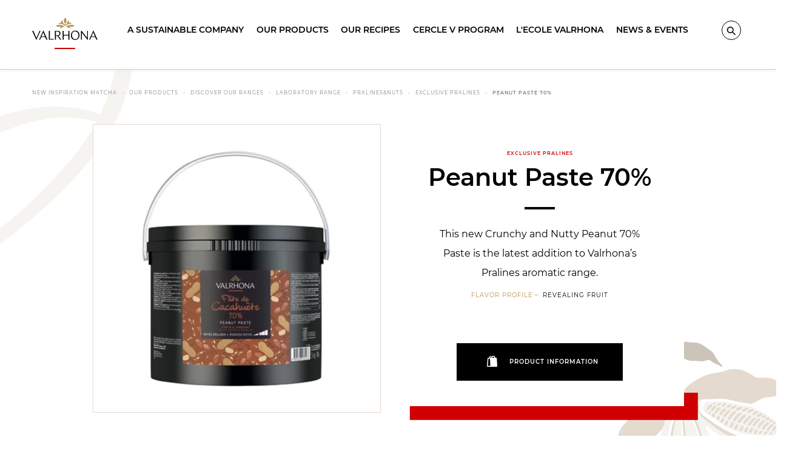

--- FILE ---
content_type: text/html; charset=UTF-8
request_url: https://www.valrhona.asia/cn-EN/our-products/discover-our-ranges/laboratory-range/pralines-nuts/exclusive-pralines/peanut-paste-70
body_size: 15297
content:
<!doctype html>
<html lang="en">
    <head>
        <meta charset="utf-8">
        <meta name="viewport" content="width=device-width, initial-scale=1.0">
        <title>Peanut Paste 70% | Valrhona Asia</title>
                            <meta name="description" content=" 
  This new Crunchy and Nutty Peanut 70% Paste is the latest addition to Valrhona’s Pralines aromatic range.  
">
                                    <link rel="canonical" href="https://www.valrhona.asia/cn-EN/our-products/discover-our-ranges/laboratory-range/pralines-nuts/exclusive-pralines/peanut-paste-70" />
                                    <meta property="og:title" content="Peanut Paste 70% | Valrhona Asia">
                                    <meta property="og:type" content="article">
                                    <meta property="og:image" content="https://res.cloudinary.com/valrhona/image/upload/c_limit,f_auto,fl_progressive,h_600,q_auto,w_800/dam/465e0c5c0dbd5f9e">
                                    <meta property="og:url" content="https://www.valrhona.asia/cn-EN/our-products/discover-our-ranges/laboratory-range/pralines-nuts/exclusive-pralines/peanut-paste-70">
            
        <script>
            window.dataLayer = window.dataLayer || [];
    dataLayer.push({
        'event': 'generic',
        'environment':'prod',
        'language':'en',
        'site_country':'',
        'page_breadcrumb': '\u005B\u0022New\u0020Inspiration\u0020Matcha\u0022,\u0022Our\u0020products\u0022,\u0022Discover\u0020our\u0020ranges\u0022,\u0022Laboratory\u0020range\u0022,\u0022Pralines\u0026Nuts\u0022,\u0022Exclusive\u0020Pralines\u0022,\u0022Peanut\u0020Paste\u002070\u0025\u0022\u005D',
        'page_template':'product'
    });
</script>
    <meta name="facebook-domain-verification" content="e0tmw1qcixej5o5cnmzr3pvabdqgfw" />
            <!-- Google Tag Manager -->
        <script>(function(w,d,s,l,i){w[l]=w[l]||[];w[l].push({'gtm.start':
                    new Date().getTime(),event:'gtm.js'});var f=d.getElementsByTagName(s)[0],
                j=d.createElement(s),dl=l!='dataLayer'?'&l='+l:'';j.async=true;j.src=
                'https://metrics.valrhona.com/q84y7zyrz33hiic.js?id='+i+dl;f.parentNode.insertBefore(j,f);
            })(window,document,'script','dataLayer','GTM-KXDZZLD');</script>
        <!-- End Google Tag Manager -->
            <meta name="generator" content="eZ Platform"/>
        <link rel="stylesheet" href="/assets/build/app.95eb899f.css">
        <link rel="stylesheet" href="/assets/build/layout.681fb675.css">
            <link rel="stylesheet" href="/assets/build/product.2b82346a.css">
        <link rel="apple-touch-icon" sizes="180x180" href="/assets/build/images/favicon/apple-touch-icon.16f7d3e3.png">
        <link rel="icon" type="image/png" sizes="32x32" href="/assets/build/images/favicon/favicon-32x32.b083a0c5.png">
        <link rel="icon" type="image/png" sizes="16x16" href="/assets/build/images/favicon/favicon-16x16.1635283e.png">
        <link rel="shortcut icon" href="/assets/build/images/favicon/favicon.6e382601.ico">
        <meta name="msapplication-config" content="/assets/build/images/favicon/browserconfig.a661d200.xml">
        <meta name="msapplication-TileColor" content="#B9924B">
        <meta name="theme-color" content="#B9924B">
    </head>
    <body class="no-js" data-current-path="1-2-57-98-217-234-235-662">
    <a href="#main" class="skip-link" id="skip-link">skip.link</a>
                    <!-- Google Tag Manager (noscript) -->
        <noscript>
            <iframe src="https://metrics.valrhona.com/ns.html?id=GTM-KXDZZLD" height="0" width="0" style="display:none;visibility:hidden"></iframe>
        </noscript>
        <!-- End Google Tag Manager (noscript) -->
            <header class="opaque">
            
<div class="grid-container">
    <div class="newMenu24">

        <div class="newMenu24__menuToggle">
            <button id="menuToggle" class="hide-for-large" data-toggle="main-menu menuToggle localizationToggle.cross localization-selector.open" data-toggler=".cross"><span aria-hidden="true"><svg xmlns="http://www.w3.org/2000/svg" xmlns:xlink="http://www.w3.org/1999/xlink" width="20px" height="16px" viewBox="0 0 20 16" version="1.1">
    <polygon points="0 0 20 0.000282885431 20 2 0 1.99971711"/>
    <polygon points="0 14 20 14.0002829 20 16 0 15.9997171"/>
</svg></span><span class="sr-only">Menu</span></button>
        </div>
        <div class="newMenu24__logo">
            <a href="/cn-EN" id="logo">
                <span class="sr-only">Valrhona - Imaginons le meilleur du chocolat</span>
                <span aria-hidden="true"><svg xmlns="http://www.w3.org/2000/svg" width="200px" height="84px" viewBox="0 0 200 84" version="1.1">
    <g stroke="none" stroke-width="1" fill="none" fill-rule="evenodd">
        <g fill="#B9924B">
            <g transform="translate(72.955975, 0.050457)">
                <path d="M17.4418239,27.0690619 C12.959434,27.9536127 11.9990566,30.7542751 11.5286164,31.8805201 C11.9669811,32.0412342 15.3487421,33.0528614 20.2374214,29.8205133 C23.577673,27.6122509 26.3984277,27.6670681 26.3984277,27.6670681 C26.3984277,27.6670681 14.9191824,18.8259202 0.189622642,24.2297783 C0.189622642,24.2297783 0.858805031,28.5348 8.22798742,28.2501241 C12.1261006,28.0987538 14.1487421,26.6274094 17.4418239,27.0690619"/>
                <path d="M38.3676101,27.0690619 C42.85,27.9536127 43.8103774,30.7542751 44.2808176,31.8805201 C43.8424528,32.0412342 40.4606918,33.0528614 35.5720126,29.8205133 C32.231761,27.6122509 29.4110063,27.6670681 29.4110063,27.6670681 C29.4110063,27.6670681 40.8902516,18.8259202 55.6204403,24.2297783 C55.6204403,24.2297783 54.9506289,28.5348 47.5814465,28.2501241 C43.6839623,28.0987538 41.6606918,26.6274094 38.3676101,27.0690619"/>
                <path d="M27.9049057,25.59697 C36.647673,17.7624659 48.1319497,19.0207706 48.1319497,19.0207706 C44.7401258,13.8579838 39.2143396,16.0556565 39.2143396,16.0556565 C41.7514465,11.4703195 36.0898113,8.21616908 36.0898113,8.21616908 C35.5457862,18.2091018 31.4684277,19.7751305 27.9049057,21.7715991 C24.3413836,19.7751305 20.2633962,18.2091018 19.72,8.21616908 C19.72,8.21616908 14.0577358,11.4703195 16.5948428,16.0556565 C16.5948428,16.0556565 11.0696855,13.8579838 7.6772327,19.0207706 C7.6772327,19.0207706 19.1615094,17.7624659 27.9049057,25.59697"/>
                <path d="M27.9049057,18.8798654 C30.238239,17.2590194 31.8596226,13.7712729 31.8596226,9.72850183 C31.8596226,5.68199324 30.2401258,2.191755 27.9049057,0.572154886 C25.5690566,2.191755 23.9501887,5.68199324 23.9501887,9.72850183 C23.9501887,13.7712729 25.5715723,17.2590194 27.9049057,18.8798654"/>
            </g>
        </g>
        <g id="logo-titre" transform="translate(0.000000, 40.119403)" fill="#FFFFFF">
            <path class="logo-letter" d="M28.5937107,18.0311326 L33.8798742,5.74210532 L38.9811321,18.0311326 L28.5937107,18.0311326 Z M33.9805031,0.0379983103 L21.2138365,28.1928775 L24.2220126,28.1928775 L27.7062893,20.094254 L39.8371069,20.094254 L43.1987421,28.1928775 L46.9396226,28.1928775 L34.5591195,-2.6724891e-14 L33.9805031,0.0379983103 Z"/>
            <polygon class="logo-letter" points="53.9981761 0.763890622 50.9510063 0.763890622 50.9510063 28.1930644 65.0679874 28.1930644 65.9164151 25.4808571 53.9981761 26.1666955"/>
            <polygon class="logo-letter" points="22.718239 0.764077499 13.0603774 22.8579147 3.74150943 0.764077499 -1.79884237e-14 0.764077499 12.3811321 28.5751031 12.9597484 28.5371048 25.7264151 0.764077499"/>
            <polygon class="logo-letter" points="168.088302 22.6306724 151.232956 0.840821628 151.232956 0.802200394 149.304654 0.802200394 149.304654 28.1933758 151.811572 28.1933758 151.811572 6.47516125 168.821006 28.2693725 170.59522 28.2693725 170.59522 0.802200394 168.088302 0.802200394"/>
            <polygon class="logo-letter" points="110.426289 12.9887569 96.1168553 12.9887569 96.1168553 0.763890622 92.9155975 0.763890622 92.9155975 28.1930644 96.1168553 28.1930644 96.1168553 15.2424927 110.426289 15.2424927 110.426289 28.1930644 113.704277 28.1930644 113.704277 0.763890622 110.426289 0.763890622"/>
            <path class="logo-letter" d="M131.832642,26.5884144 C124.774151,26.5884144 121.495535,19.8652052 121.495535,14.1349354 C121.495535,7.90819589 124.735786,2.52115674 131.176667,2.52115674 C138.235157,2.52115674 141.513774,9.2449889 141.513774,14.9746358 C141.513774,21.2026211 138.273522,26.5884144 131.832642,26.5884144 M131.716918,0.229422585 C124.079811,-0.000436046184 118.41,6.60940118 118.41,14.5167873 C118.41,23.0358839 123.231384,28.8807715 131.29239,28.8807715 C138.929497,29.1100072 144.599308,22.5007929 144.599308,14.5927839 C144.599308,6.0736873 139.777925,0.229422585 131.716918,0.229422585"/>
            <path class="logo-letter" d="M181.185283,18.0311326 L186.54,5.3857933 L191.706667,18.0311326 L181.185283,18.0311326 Z M195.858868,28.1928775 L199.599748,28.1928775 L187.219245,8.90829699e-15 L186.640629,0.0379983103 L173.873962,28.1928775 L176.882138,28.1928775 L180.311698,20.094254 L192.549434,20.094254 L195.858868,28.1928775 Z"/>
            <path class="logo-letter" d="M72.5503774,14.8222688 L72.5503774,2.59802546 L75.7516352,2.59802546 C78.798805,2.59802546 83.3887421,3.47634706 83.3887421,9.01600237 C83.3887421,13.1416222 79.9944025,14.8222688 75.7516352,14.8222688 L72.5503774,14.8222688 Z M86.5516352,8.48091141 C86.5516352,2.29217021 81.6145283,0.764139792 76.6384277,0.764139792 L69.4648428,0.764139792 L69.4648428,28.1933135 L72.5503774,28.1933135 L72.5503774,16.8467689 L77.4579245,16.8467689 L85.2396855,28.1933135 L89.1359119,28.1933135 L80.1006918,16.2985966 C83.6761635,15.1349762 86.5516352,12.8500942 86.5516352,8.48091141 L86.5516352,8.48091141 Z"/>
        </g>
        <!-- <rect id="logo-line" fill="#C80000" x="50%" y="100%" width="73" height="5" transform="translate(-36, -5)"></rect> -->
    </g>
<title>Valrhona - Let's imagine the best of chocolate</title></svg></span>
            </a>
        </div>

        
                                                        
                
        <div class="text-right newMenu24__userMenu">
                                                            
                                                                            
                                
                                                                                    
                            <span id="header-link1">
                    <button data-open="search-modal" title="Search" data-tooltip data-position="bottom" data-alignment="center">
                                                    <span aria-hidden="true"><svg xmlns="http://www.w3.org/2000/svg" width="15px" height="14px" viewBox="0 0 15 14" version="1.1">
    <g stroke="none" stroke-width="1" fill="none" fill-rule="evenodd">
        <path fill="#000000" d="M14.8815789,12.7866667 L11.7236842,9.67555556 C11.6213923,9.57240254 11.5074993,9.48107234 11.3842105,9.40333333 L10.5947368,8.86666667 L10.5947368,8.86666667 C12.2186242,6.88711393 12.2337049,4.06331217 10.6310507,2.06703468 C9.02839647,0.0707571981 6.23573124,-0.565220145 3.90639454,0.535619859 C1.57705784,1.63645986 0.332713945,4.18031989 0.910050859,6.66116033 C1.48738777,9.14200078 3.73232312,10.8977233 6.31578947,10.8888889 C7.56951044,10.8892483 8.78609611,10.4696144 9.76578947,9.69888889 L9.76578947,9.69888889 L10.3578947,10.4766667 C10.4281262,10.5768332 10.5073955,10.6705471 10.5947368,10.7566667 L13.7526316,13.8677778 C13.82675,13.9413994 13.9276431,13.9828105 14.0328947,13.9828105 C14.1381464,13.9828105 14.2390395,13.9413994 14.3131579,13.8677778 L14.8657895,13.3233333 C15.0156562,13.1772929 15.0226079,12.9410139 14.8815789,12.7866667 Z M6.31578947,9.33333333 C4.13571809,9.33333333 2.36842105,7.59221847 2.36842105,5.44444444 C2.36842105,3.29667042 4.13571809,1.55555556 6.31578947,1.55555556 C8.49586085,1.55555556 10.2631579,3.29667042 10.2631579,5.44444444 C10.2631579,6.4758419 9.84727563,7.46499601 9.10700045,8.19430415 C8.36672527,8.92361229 7.36269667,9.33333333 6.31578947,9.33333333 Z"/>
    </g>
</svg></span>
                                                <span class="sr-only">Search</span>
                    </button>
                    <div class="full reveal" id="search-modal" data-reveal>
                         <div class="grid-container">
                            <div class="text-right">
                                <button data-close aria-label="Close" tabindex="0">
                                    <img src="/assets/build/images/close_modal.0819f6e6.svg" alt="Close">
                                </button>
                            </div>
                            <div class="grid-x grid-margin-x align-center">
                                <div class="large-6 cell">
                                    <div class="search_wrapper">
                                        <form method="get" action="/cn-EN/search2">
                                            <label for="searchInput">Search a product, a method…</label>
                                            <div class="position-relative">
                                                <input id="searchInput" type="text" name="term" value="" placeholder="Search a product, a method…" />
                                                <button type="submit">
                                                                                                            <img src="/assets/build/images/search-old.35d43343.svg" alt="Discover">
                                                                                                    </button>
                                            </div>
                                        </form>
                                        <div class="spinner">
    <div class="rect1"></div>
    <div class="rect2"></div>
    <div class="rect3"></div>
    <div class="rect4"></div>
    <div class="rect5"></div>
</div>
                                    </div>
                                </div>
                            </div>
                         </div>
                    </div>
                </span>
                                </div>

            
        <nav class="newMenu24__nav" role="navigation">
            <span id="back-menu"></span>
            <ul id="main-menu" class="menu vertical large-horizontal align-center" data-toggler=".open">
                                    <li class="has-sub-menu">
                        <button                                                                data-location-id="56"
                                class="site_part"
                        >
                                                            A sustainable company
                                                        </button>                                                    <div class="grid-x sub-menu-wrapper">
                                <div class="small-12 large-7 xlarge-6 xlarge-offset-1 cell">
                                                                        <ul class="grid-x small-up-1 large-up-2 align-top">
                                                                                                                                <li class="cell">
                                                                                                    <a
                                                                                                                        data-location-id="56"
                                                            class="sub-category site_part"
                                                    >
                                                        Our commitments
                                                    </a>
                                                                                                                                                    <ul class="sub-menu vertical align-left">
                                                                                                                    <li><a
                                                                        href="/cn-EN/a-sustainable-company/our-commitments/our-sustainable-policies-labels-certifications"
                                                                                                                                        >Our sustainable policies, labels &amp; certifications</a></li>
                                                                                                                    <li><a
                                                                        href="/cn-EN/a-sustainable-company/our-commitments/our-mission"
                                                                                                                                        >Our Mission</a></li>
                                                                                                                    <li><a
                                                                        href="/cn-EN/a-sustainable-company/our-commitments/proud-to-be-b-corp-R"
                                                                                                                                        >Proud to be B-Corp®</a></li>
                                                                                                                    <li><a
                                                                        href="/cn-EN/a-sustainable-company/our-commitments/our-cocoa-partners"
                                                                                                                                        >Our Cocoa Partners</a></li>
                                                                                                            </ul>
                                                                                            </li>
                                                                                                                                <li class="cell">
                                                                                                    <a
                                                                                                                        data-location-id="56"
                                                            class="sub-category site_part"
                                                    >
                                                        About us
                                                    </a>
                                                                                                                                                    <ul class="sub-menu vertical align-left">
                                                                                                                    <li><a
                                                                        href="/cn-EN/a-sustainable-company/about-us/100-years-of-history"
                                                                                                                                        >100 years of history</a></li>
                                                                                                                    <li><a
                                                                        href="/cn-EN/a-sustainable-company/about-us/our-expertise"
                                                                                                                                        >Our Expertise</a></li>
                                                                                                                    <li><a
                                                                        href="/cn-EN/a-sustainable-company/about-us/our-culture"
                                                                                                                                        >Our Culture</a></li>
                                                                                                            </ul>
                                                                                            </li>
                                                                            </ul>
                                </div>
                                                                                                    <div class="small-12 large-5 xlarge-4 cell">
                                        <a
                                                class="push bloc_img darkened"
                                                                                                    href="/cn-EN/a-sustainable-company/our-commitments/our-cocoa-partners"
                                                                                                                                                    data-gtag-data="DISCOVER OUR COCOA PARTNERS"
                                                data-cursor=Explore>
                                                                                            <img src="https&#x3A;&#x2F;&#x2F;res.cloudinary.com&#x2F;valrhona&#x2F;image&#x2F;upload&#x2F;c_limit,f_auto,fl_progressive,h_270,q_auto,w_390&#x2F;prod&#x2F;var&#x2F;site_asia&#x2F;storage&#x2F;images&#x2F;5&#x2F;9&#x2F;1&#x2F;0&#x2F;195-5-eng-WO&#x2F;Map_Livelong_CMJN.jpg" alt="valrhona.asia-about-us-push" data-interchange="&#x5B;https&#x3A;&#x2F;&#x2F;res.cloudinary.com&#x2F;valrhona&#x2F;image&#x2F;upload&#x2F;c_limit,f_auto,fl_progressive,h_200,q_auto,w_300&#x2F;prod&#x2F;var&#x2F;site_asia&#x2F;storage&#x2F;images&#x2F;5&#x2F;9&#x2F;1&#x2F;0&#x2F;195-5-eng-WO&#x2F;Map_Livelong_CMJN.jpg,&#x20;small&#x5D;,&#x5B;https&#x3A;&#x2F;&#x2F;res.cloudinary.com&#x2F;valrhona&#x2F;image&#x2F;upload&#x2F;c_limit,f_auto,fl_progressive,h_270,q_auto,w_390&#x2F;prod&#x2F;var&#x2F;site_asia&#x2F;storage&#x2F;images&#x2F;5&#x2F;9&#x2F;1&#x2F;0&#x2F;195-5-eng-WO&#x2F;Map_Livelong_CMJN.jpg,&#x20;large&#x5D;" />
                                                                                        <span class="sub-category">
                                                        DISCOVER OUR COCOA PARTNERS
                                                    </span>
                                        </a>
                                    </div>
                                                            </div>
                                            </li>
                                    <li class="has-sub-menu">
                        <button                                                                data-location-id="57"
                                class="site_part"
                        >
                                                            Our products
                                                        </button>                                                    <div class="grid-x sub-menu-wrapper">
                                <div class="small-12 large-7 xlarge-6 xlarge-offset-1 cell">
                                                                        <ul class="grid-x small-up-1 large-up-2 align-top">
                                                                                                                                <li class="cell">
                                                                                                    <a
                                                                                                                        data-location-id="57"
                                                            class="sub-category site_part"
                                                    >
                                                        Discover our ranges
                                                    </a>
                                                                                                                                                    <ul class="sub-menu vertical align-left">
                                                                                                                    <li><a
                                                                        href="/cn-EN/landings/matcha-inspiration"
                                                                                                                                        >Matcha Inspiration</a></li>
                                                                                                                    <li><a
                                                                        href="/cn-EN/our-products/discover-our-ranges/laboratory-range"
                                                                                                                                        >Laboratory range</a></li>
                                                                                                                    <li><a
                                                                        href="/cn-EN/our-products/discover-our-ranges/valrhona-signature-decorations"
                                                                                                                                        >Valrhona Signature Decorations</a></li>
                                                                                                                    <li><a
                                                                        href="/cn-EN/our-products/discover-our-ranges/retail-products"
                                                                                                                                        >Retail Products</a></li>
                                                                                                                    <li><a
                                                                        href="/cn-EN/our-products/discover-our-ranges/chocolate-bonbons"
                                                                                                                                        >Chocolate Bonbons</a></li>
                                                                                                                    <li><a
                                                                        href="/cn-EN/our-products/discover-our-ranges/moulds-and-accessories"
                                                                                                                                        >Moulds and Accessories</a></li>
                                                                                                            </ul>
                                                                                            </li>
                                                                            </ul>
                                </div>
                                                                                                    <div class="small-12 large-5 xlarge-4 cell">
                                        <a
                                                class="push bloc_img darkened"
                                                                                                    href="/cn-EN/news-events/news-and-events/emap-where-to-find-our-home-baking-products"
                                                                                                                                                    data-gtag-data="Discover the list of our retailers"
                                                data-cursor=Explore>
                                                                                            <img src="https&#x3A;&#x2F;&#x2F;res.cloudinary.com&#x2F;valrhona&#x2F;image&#x2F;upload&#x2F;c_limit,f_auto,fl_progressive,h_270,q_auto,w_390&#x2F;prod&#x2F;var&#x2F;site_asia&#x2F;storage&#x2F;images&#x2F;5&#x2F;0&#x2F;2&#x2F;0&#x2F;205-2-eng-WO&#x2F;Valrhona.com-nos-produits-push-storelocator.jpg" alt="" data-interchange="&#x5B;https&#x3A;&#x2F;&#x2F;res.cloudinary.com&#x2F;valrhona&#x2F;image&#x2F;upload&#x2F;c_limit,f_auto,fl_progressive,h_200,q_auto,w_300&#x2F;prod&#x2F;var&#x2F;site_asia&#x2F;storage&#x2F;images&#x2F;5&#x2F;0&#x2F;2&#x2F;0&#x2F;205-2-eng-WO&#x2F;Valrhona.com-nos-produits-push-storelocator.jpg,&#x20;small&#x5D;,&#x5B;https&#x3A;&#x2F;&#x2F;res.cloudinary.com&#x2F;valrhona&#x2F;image&#x2F;upload&#x2F;c_limit,f_auto,fl_progressive,h_270,q_auto,w_390&#x2F;prod&#x2F;var&#x2F;site_asia&#x2F;storage&#x2F;images&#x2F;5&#x2F;0&#x2F;2&#x2F;0&#x2F;205-2-eng-WO&#x2F;Valrhona.com-nos-produits-push-storelocator.jpg,&#x20;large&#x5D;" />
                                                                                        <span class="sub-category">
                                                        Discover the list of our retailers
                                                    </span>
                                        </a>
                                    </div>
                                                            </div>
                                            </li>
                                    <li class="has-sub-menu">
                        <button                                                                data-location-id="58"
                                class="site_part"
                        >
                                                            Our recipes
                                                        </button>                                                    <div class="grid-x sub-menu-wrapper">
                                <div class="small-12 large-7 xlarge-6 xlarge-offset-1 cell">
                                                                        <ul class="grid-x small-up-1 large-up-2 align-top">
                                                                                                                                <li class="cell">
                                                                                                    <a
                                                                                                                        data-location-id="58"
                                                            class="sub-category site_part"
                                                    >
                                                        Home Baking recipes
                                                    </a>
                                                                                                                                                    <ul class="sub-menu vertical align-left">
                                                                                                                    <li><a
                                                                        href="/cn-EN/our-recipes/all-our-recipes/red-berry-cookies"
                                                                                                                                        >Red Berry Cookies</a></li>
                                                                                                                    <li><a
                                                                        href="/cn-EN/our-recipes/all-our-recipes/brownies"
                                                                                                                                        >Brownies</a></li>
                                                                                                                    <li><a
                                                                        href="/cn-EN/our-recipes/all-our-recipes/tigre-cakes"
                                                                                                                                        >TIGRÉ CAKES</a></li>
                                                                                                                    <li><a
                                                                        href="/cn-EN/our-recipes/all-our-recipes?category=1306&amp;color_or_type_of_fruit=&amp;seasonality="
                                                                                                                                        >All our Home Baking recipes</a></li>
                                                                                                            </ul>
                                                                                            </li>
                                                                                                                                <li class="cell">
                                                                                                    <a
                                                                                                                        data-location-id="58"
                                                            class="sub-category site_part"
                                                    >
                                                        Professional Recipes
                                                    </a>
                                                                                                                                                    <ul class="sub-menu vertical align-left">
                                                                                                                    <li><a
                                                                        href="/cn-EN/our-recipes/all-our-recipes?category=1443&amp;color_or_type_of_fruit=&amp;seasonality="
                                                                                                                                        >Snacking</a></li>
                                                                                                                    <li><a
                                                                        href="/cn-EN/our-recipes/all-our-recipes?category=1444&amp;color_or_type_of_fruit=&amp;seasonality="
                                                                                                                                        >Inspiration Range</a></li>
                                                                                                                    <li><a
                                                                        href="/cn-EN/our-recipes/all-our-recipes?category=1677&amp;color_or_type_of_fruit=&amp;seasonality="
                                                                                                                                        >Bakery</a></li>
                                                                                                                    <li><a
                                                                        href="/cn-EN/our-recipes/all-our-recipes?category=1487&amp;color_or_type_of_fruit=&amp;seasonality="
                                                                                                                                        >Celebrate Love</a></li>
                                                                                                                    <li><a
                                                                        href="/cn-EN/our-recipes/all-our-recipes?category=1445&amp;color_or_type_of_fruit=&amp;seasonality="
                                                                                                                                        >Festive Season</a></li>
                                                                                                            </ul>
                                                                                            </li>
                                                                                                                                <li class="cell">
                                                                                                                                                    <ul class="sub-menu vertical align-left">
                                                                                                                    <li><a
                                                                        href="/cn-EN/our-recipes/all-our-recipes"
                                                                                                                                        >All Our Recipes</a></li>
                                                                                                            </ul>
                                                                                            </li>
                                                                            </ul>
                                </div>
                                                                                                    <div class="small-12 large-5 xlarge-4 cell">
                                        <a
                                                class="push bloc_img darkened"
                                                                                                    href="/cn-EN/our-recipes/all-our-recipes"
                                                                                                                                                    data-gtag-data="Get inspired to bake!"
                                                data-cursor=Explore>
                                                                                            <img src="https&#x3A;&#x2F;&#x2F;res.cloudinary.com&#x2F;valrhona&#x2F;image&#x2F;upload&#x2F;c_limit,f_auto,fl_progressive,h_270,q_auto,w_390&#x2F;prod&#x2F;var&#x2F;site_asia&#x2F;storage&#x2F;images&#x2F;5&#x2F;1&#x2F;2&#x2F;0&#x2F;215-15-eng-WO&#x2F;1_&#x20;Static&#x20;4-&#x20;ENG.png" alt="" data-interchange="&#x5B;https&#x3A;&#x2F;&#x2F;res.cloudinary.com&#x2F;valrhona&#x2F;image&#x2F;upload&#x2F;c_limit,f_auto,fl_progressive,h_200,q_auto,w_300&#x2F;prod&#x2F;var&#x2F;site_asia&#x2F;storage&#x2F;images&#x2F;5&#x2F;1&#x2F;2&#x2F;0&#x2F;215-15-eng-WO&#x2F;1_&#x20;Static&#x20;4-&#x20;ENG.png,&#x20;small&#x5D;,&#x5B;https&#x3A;&#x2F;&#x2F;res.cloudinary.com&#x2F;valrhona&#x2F;image&#x2F;upload&#x2F;c_limit,f_auto,fl_progressive,h_270,q_auto,w_390&#x2F;prod&#x2F;var&#x2F;site_asia&#x2F;storage&#x2F;images&#x2F;5&#x2F;1&#x2F;2&#x2F;0&#x2F;215-15-eng-WO&#x2F;1_&#x20;Static&#x20;4-&#x20;ENG.png,&#x20;large&#x5D;" />
                                                                                        <span class="sub-category">
                                                        Get inspired to bake!
                                                    </span>
                                        </a>
                                    </div>
                                                            </div>
                                            </li>
                                    <li >
                        <a                                                                     href="/cn-EN/cercle-v-program/discover-our-cercle-v-program"
                                                                                                    data-location-id="59"
                                class="site_part"
                        >
                                                            CERCLE V PROGRAM
                                                        </a>                                            </li>
                                    <li class="has-sub-menu">
                        <button                                                                data-location-id="60"
                                class="site_part"
                        >
                                                            L&#039;Ecole Valrhona
                                                        </button>                                                    <div class="grid-x sub-menu-wrapper">
                                <div class="small-12 large-7 xlarge-6 xlarge-offset-1 cell">
                                                                        <ul class="grid-x small-up-1 large-up-2 align-top">
                                                                                                                                <li class="cell">
                                                                                                                                                    <ul class="sub-menu vertical align-left">
                                                                                                                    <li><a
                                                                        href="/cn-EN/l-ecole-valrhona/discover-l-ecole-valrhona"
                                                                                                                                        >Discover l&#039;École Valrhona</a></li>
                                                                                                                    <li><a
                                                                        href="/cn-EN/l-ecole-valrhona/chef-s-portraits"
                                                                                                                                        >Chef&#039;s portraits</a></li>
                                                                                                            </ul>
                                                                                            </li>
                                                                            </ul>
                                </div>
                                                                                            </div>
                                            </li>
                                    <li >
                        <a                                                                     href="/cn-EN/news-events/news-and-events"
                                                                                                    data-location-id="133"
                                class="site_part"
                        >
                                                            News &amp; Events
                                                        </a>                                            </li>
                            </ul>
                    </nav>
    </div>
</div>

        </header>
        <main id="main">
                    <div id="breadcrumbs" class="">
        <div class="grid-container show-for-large">
            <div class="grid-x grid-padding-x">
                <div class="large-12 cell">
                    <nav aria-label="You are here:" role="navigation">
                        <ul class="breadcrumbs">
                                                                                                <li><a href="/cn-EN">New Inspiration Matcha</a></li>
                                                                                                                                <li class="disabled">Our products</li>
                                                                                                                                <li class="disabled">Discover our ranges</li>
                                                                                                                                <li><a href="/cn-EN/our-products/discover-our-ranges/laboratory-range">Laboratory range</a></li>
                                                                                                                                <li class="disabled">Pralines&amp;Nuts</li>
                                                                                                                                <li><a href="/cn-EN/our-products/discover-our-ranges/laboratory-range/all-products?label=235">Exclusive Pralines</a></li>
                                                                                                                                <li><a href="/cn-EN/our-products/discover-our-ranges/laboratory-range/pralines-nuts/exclusive-pralines/peanut-paste-70">Peanut Paste 70%</a></li>
                                                                                    </ul>
                    </nav>
                </div>
            </div>
        </div>
    </div>

    <div class="grid-container" id="product_intro" data-anim>
        <span data-lettrine="P" aria-hidden="true"></span>
        <div class="grid-x grid-padding-x align-middle">
            <div class="small-10 large-5 small-offset-1 cell">
                <div class="bloc_img product_picture" data-tween data-y="-25" data-delay="0.4">
                                            <img src="https&#x3A;&#x2F;&#x2F;res.cloudinary.com&#x2F;valrhona&#x2F;image&#x2F;upload&#x2F;c_fill,f_auto,fl_progressive,g_auto,h_475,q_auto,w_475&#x2F;dam&#x2F;465e0c5c0dbd5f9e" alt="" data-interchange="&#x5B;https&#x3A;&#x2F;&#x2F;res.cloudinary.com&#x2F;valrhona&#x2F;image&#x2F;upload&#x2F;c_fill,f_auto,fl_progressive,g_auto,h_845,q_auto,w_845&#x2F;dam&#x2F;465e0c5c0dbd5f9e,&#x20;small&#x5D;,&#x5B;https&#x3A;&#x2F;&#x2F;res.cloudinary.com&#x2F;valrhona&#x2F;image&#x2F;upload&#x2F;c_fill,f_auto,fl_progressive,g_auto,h_475,q_auto,w_475&#x2F;dam&#x2F;465e0c5c0dbd5f9e,&#x20;large&#x5D;" />
                                                                            </div>
            </div>
            <div class="small-10 small-offset-1 large-5 large-offset-0 cell">
                <div class="card product_info corner" data-tween data-y="25" data-delay="0.7">
                    <div class="card-section text-center">
                        <h1 class="h2 dash">
                                                            <small>Exclusive Pralines</small>
                                                        Peanut Paste 70%
                        </h1>


                        <div class="ezrichtext-field"><p>This new Crunchy and Nutty Peanut 70% Paste is the latest addition to Valrhona&rsquo;s Pralines aromatic range.</p>
</div>

                                                    <p class="note small_highlight"><span>Flavor Profile</span> Revealing Fruit </p>
                                                                        
                        <div class="labels-certifications">
                                                    </div>

                                                                                    <a href="/cn-EN/contact-valrhona?productId=662" class="button"><svg xmlns="http://www.w3.org/2000/svg" width="14px" height="14px" viewBox="0 0 14 14" version="1.1" class="left-svg">
    <path stroke-width="0" d="M13.415972,3.46895558 C13.4218175,2.84998325 12.9266172,2.34252566 12.307696,2.33324741 L11.2291685,2.33324741 C11.1903922,2.33340252 11.1531508,2.31810704 11.1256769,2.29074217 C11.0982029,2.26337729 11.0827591,2.2261967 11.0827594,2.18741944 L11.0827594,1.74993555 C11.0827594,0.783472835 10.2992983,0 9.33285006,0 L7.58294067,0 C6.61649241,0 5.83303129,0.783472835 5.83303129,1.74993555 L5.83303129,2.18741944 C5.83303129,2.267958 5.76774286,2.33324741 5.68720551,2.33324741 L4.52059925,2.33324741 C4.44006189,2.33324741 4.37477347,2.267958 4.37477347,2.18741944 L4.37477347,1.74993555 C4.37477347,1.42778131 4.63592717,1.1666237 4.95807659,1.1666237 C5.28022602,1.1666237 5.54137972,0.905466092 5.54137972,0.583311852 C5.54137972,0.261157612 5.28022602,0 4.95807659,0 C3.99162833,0 3.20816721,0.783472835 3.20816721,1.74993555 L3.20816721,2.18741944 C3.20816721,2.267958 3.14287878,2.33324741 3.06234143,2.33324741 L2.04156095,2.33324741 C1.41330902,2.3109653 0.880381294,2.79050425 0.836456687,3.41762414 L0,12.8637763 C0.0212520184,13.5106404 0.56167919,14.0184722 1.20860408,13.9994844 L12.8909991,13.9994844 C13.1942101,13.9932722 13.4822531,13.8656717 13.6905852,13.6452751 C13.8989172,13.4248784 14.0101197,13.1301128 13.9992751,12.8270276 L13.415972,3.46895558 Z M6.99963754,1.74993555 C6.99963754,1.42778131 7.26079125,1.1666237 7.58294067,1.1666237 L9.33285006,1.1666237 C9.65499948,1.1666237 9.91615319,1.42778131 9.91615319,1.74993555 L9.91615319,2.18741944 C9.91615319,2.267958 9.85086476,2.33324741 9.77032741,2.33324741 L7.14546333,2.33324741 C7.06492597,2.33324741 6.99963754,2.267958 6.99963754,2.18741944 L6.99963754,1.74993555 Z M1.49267271,12.8182779 C1.41032891,12.8186426 1.33166809,12.7841807 1.27611141,12.7234008 C1.22055472,12.6626209 1.19327994,12.5811875 1.20102114,12.4992064 L2.01764552,3.76469469 C2.03151044,3.61462595 2.15742484,3.49987074 2.30813048,3.49987074 L3.83930119,3.49987074 C3.99420741,3.49962803 4.12227819,3.62052866 4.13095276,3.7751943 L4.61684426,12.5213722 C4.62133924,12.6015131 4.5926078,12.6799641 4.53741778,12.7382456 C4.48222775,12.7965271 4.40545826,12.8294868 4.3251927,12.8293612 L1.49267271,12.8182779 Z"/>
</svg>Product Information</a>
                                                                        </div>
                </div>
            </div>
        </div>
    </div>

    
    
                    <div class="specs" data-anim>
            <div class="grid-container">
                <div class="grid-x grid-padding-x align-center">
                    <div class="large-12 cell text-center">
                        <h2 class="dash" data-tween data-y="20">Features</h2>
                    </div>
                    <div class="large-12 cell" data-tween data-y="25" data-delay="0.3">
                        <ul class="tabs align-center" data-swipe-scroll-mobile data-deep-link="true" data-update-history="true" data-deep-link-smudge="true"
                            data-deep-link-smudge-delay="500" data-tabs id="deeplinked-tabs" data-match-height="true">
                            <li class="tabs-scroll"><a class="moveTabsLeft"></a><a class="moveTabsRight"></a></li>
                                                            <li class="tabs-title is-active"><a href="#application-accord" aria-selected="true">Applications &amp; Pairings</a></li>
                                                        <li class="tabs-title"><a href="#technical-information">Technical Information</a></li>
                        </ul>
                        <div class="grid-x grid-padding-x align-top">
                            <div class="large-6 cell tabs-content" data-tabs-content="deeplinked-tabs">
                                                                    <div class="tabs-panel is-active" id="application-accord">
                                        <div class="text-center">
                                                                                            <div class="dash">
                                                    <h3>Optimal Application</h3>
                                                    <p class="script">Mousse</p>
                                                </div>
                                                                                                                                        <div class="dash">
                                                    <h3>Recommended Applications</h3>
                                                    <p><span>Cremeux&amp;Ganaches</span> – <span>Ice Cream&amp;Sorbets</span></p>
                                                </div>
                                                                                                                                </div>
                                    </div>
                                                                <div class="tabs-panel" id="technical-information">
                                                                                                                                                                                                                                                                                                                                                                                                                                                                                                                                                                                              <div class="grid-x grid-padding-x large-up-3">
                                                                                                                <div class="cell">
                                            <h3>Best by:</h3>
                                            <p>12 months</p>
                                        </div>
                                                                                                                                                    <div class="cell">
                                            <h3>Composition</h3>
                                            <p>Sugar 30%, Fat 34%</p>
                                        </div>
                                                                                                                                                                                        <div class="cell">
                                            <h3>Packaging Format</h3>
                                            <p>
                                                                                                    Seau 5kg  - <span class="ezstring-field">19864</span><br />
                                                                                            </p>
                                        </div>
                                                                                                                                                                                                                                                                                                    <div class="cell">
                                            <h3>Other feature(s)</h3>
                                            <p><div class="ezrichtext-field"><p>Contact your distributor to check the availability in your country.</p>
</div>
</p>
                                        </div>
                                                                        </div>
                                </div>
                            </div>
                            <div class="large-5 cell product_picture_set">
                                <div class="views">
                                                                                                                                                                                                                                                                                        <div class="bloc_img">
                                                <img src="https&#x3A;&#x2F;&#x2F;res.cloudinary.com&#x2F;valrhona&#x2F;image&#x2F;upload&#x2F;c_limit,f_auto,fl_progressive,h_377,q_auto,w_377&#x2F;dam&#x2F;465e0c5c0dbd5f9e" alt="" data-interchange="&#x5B;https&#x3A;&#x2F;&#x2F;res.cloudinary.com&#x2F;valrhona&#x2F;image&#x2F;upload&#x2F;c_limit,f_auto,fl_progressive,h_1018,q_auto,w_1018&#x2F;dam&#x2F;465e0c5c0dbd5f9e,&#x20;small&#x5D;,&#x5B;https&#x3A;&#x2F;&#x2F;res.cloudinary.com&#x2F;valrhona&#x2F;image&#x2F;upload&#x2F;c_limit,f_auto,fl_progressive,h_377,q_auto,w_377&#x2F;dam&#x2F;465e0c5c0dbd5f9e,&#x20;large&#x5D;" />
                                            </div>
                                                                                                                                                                                                                                                                                                                                                                                <div class="bloc_img">
                                                <img src="https&#x3A;&#x2F;&#x2F;res.cloudinary.com&#x2F;valrhona&#x2F;image&#x2F;upload&#x2F;c_limit,f_auto,fl_progressive,h_377,q_auto,w_377&#x2F;dam&#x2F;53269d71764068d8" alt="" data-interchange="&#x5B;https&#x3A;&#x2F;&#x2F;res.cloudinary.com&#x2F;valrhona&#x2F;image&#x2F;upload&#x2F;c_limit,f_auto,fl_progressive,h_1018,q_auto,w_1018&#x2F;dam&#x2F;53269d71764068d8,&#x20;small&#x5D;,&#x5B;https&#x3A;&#x2F;&#x2F;res.cloudinary.com&#x2F;valrhona&#x2F;image&#x2F;upload&#x2F;c_limit,f_auto,fl_progressive,h_377,q_auto,w_377&#x2F;dam&#x2F;53269d71764068d8,&#x20;large&#x5D;" />
                                            </div>
                                                                                                                                                                                                                                                                                                                                                            </div>
                                                                    <div class="thumbs">
                                                                                                                                                                                                                            <a class="bloc_img is-active">
                                                    <img src="https&#x3A;&#x2F;&#x2F;res.cloudinary.com&#x2F;valrhona&#x2F;image&#x2F;upload&#x2F;c_limit,f_auto,fl_progressive,h_377,q_auto,w_377&#x2F;dam&#x2F;465e0c5c0dbd5f9e" alt="" data-interchange="&#x5B;https&#x3A;&#x2F;&#x2F;res.cloudinary.com&#x2F;valrhona&#x2F;image&#x2F;upload&#x2F;c_limit,f_auto,fl_progressive,h_1018,q_auto,w_1018&#x2F;dam&#x2F;465e0c5c0dbd5f9e,&#x20;small&#x5D;,&#x5B;https&#x3A;&#x2F;&#x2F;res.cloudinary.com&#x2F;valrhona&#x2F;image&#x2F;upload&#x2F;c_limit,f_auto,fl_progressive,h_377,q_auto,w_377&#x2F;dam&#x2F;465e0c5c0dbd5f9e,&#x20;large&#x5D;" />
                                                </a>
                                                                                                                                                                                                                                                                                                                                                                    <a class="bloc_img">
                                                    <img src="https&#x3A;&#x2F;&#x2F;res.cloudinary.com&#x2F;valrhona&#x2F;image&#x2F;upload&#x2F;c_limit,f_auto,fl_progressive,h_377,q_auto,w_377&#x2F;dam&#x2F;53269d71764068d8" alt="" data-interchange="&#x5B;https&#x3A;&#x2F;&#x2F;res.cloudinary.com&#x2F;valrhona&#x2F;image&#x2F;upload&#x2F;c_limit,f_auto,fl_progressive,h_1018,q_auto,w_1018&#x2F;dam&#x2F;53269d71764068d8,&#x20;small&#x5D;,&#x5B;https&#x3A;&#x2F;&#x2F;res.cloudinary.com&#x2F;valrhona&#x2F;image&#x2F;upload&#x2F;c_limit,f_auto,fl_progressive,h_377,q_auto,w_377&#x2F;dam&#x2F;53269d71764068d8,&#x20;large&#x5D;" />
                                                </a>
                                                                                                                                                                                                                                                                                                                                                                                                </div>
                                                            </div>
                        </div>
                    </div>
                </div>
            </div>
        </div>
    
    
    
        
            <div class="cross-selling" data-anim>
            <div class="grid-container">
                <div class="grid-x align-center">
                    <div class="small-10 cell">
                        <h2 class="text-center dash" data-tween data-y="20">These products may be of interest to you</h2>
                        <div class="grid-x grid-margin-x align-center list_products large-up-2" data-tween data-y="30" data-delay="0.3">
                                                            

<a href="/cn-EN/our-products/discover-our-ranges/laboratory-range/pralines-nuts/exclusive-pralines/pistachio-42" class="cell embed_product card" data-cursor="Explore" data-gtag-data="{&quot;id&quot;:669,&quot;name&quot;:&quot;Pistachio 42%&quot;,&quot;category1&quot;:&quot;Discover our ranges&quot;,&quot;category2&quot;:&quot;Laboratory range&quot;,&quot;category3&quot;:&quot;Pralines&amp;Nuts&quot;,&quot;category4&quot;:&quot;Exclusive Pralines&quot;,&quot;position&quot;:0}">
    <div class="bloc_img product_picture">
                    <img src="https&#x3A;&#x2F;&#x2F;res.cloudinary.com&#x2F;valrhona&#x2F;image&#x2F;upload&#x2F;c_fill,f_auto,fl_progressive,g_auto,h_462,q_auto,w_462&#x2F;dam&#x2F;714315e814b79f88" alt="" data-interchange="&#x5B;https&#x3A;&#x2F;&#x2F;res.cloudinary.com&#x2F;valrhona&#x2F;image&#x2F;upload&#x2F;c_fill,f_auto,fl_progressive,g_auto,h_632,q_auto,w_632&#x2F;dam&#x2F;714315e814b79f88,&#x20;small&#x5D;,&#x5B;https&#x3A;&#x2F;&#x2F;res.cloudinary.com&#x2F;valrhona&#x2F;image&#x2F;upload&#x2F;c_fill,f_auto,fl_progressive,g_auto,h_462,q_auto,w_462&#x2F;dam&#x2F;714315e814b79f88,&#x20;large&#x5D;" />
                            </div>
    <div class="card-section">
                    <span class="h_small text-center">Exclusive Pralines</span>
                <h2 class="h3 text-center dash">
            Pistachio 42%
        </h2>
        <div class="text-center">
            <div class="ezrichtext-field"><p>A 42% pistachio pralin&eacute; that stands out with its bright color and generous pistachio notes.</p>
</div>

        </div>
    </div>
</a>

                                                            

<a href="/cn-EN/our-products/discover-our-ranges/laboratory-range/pralines-nuts/exclusive-pralines/almond-55-et-coconut-12-5" class="cell embed_product card" data-cursor="Explore" data-gtag-data="{&quot;id&quot;:664,&quot;name&quot;:&quot;Almond 55% et Coconut 12,5%&quot;,&quot;category1&quot;:&quot;Discover our ranges&quot;,&quot;category2&quot;:&quot;Laboratory range&quot;,&quot;category3&quot;:&quot;Pralines&amp;Nuts&quot;,&quot;category4&quot;:&quot;Exclusive Pralines&quot;,&quot;position&quot;:0}">
    <div class="bloc_img product_picture">
                    <img src="https&#x3A;&#x2F;&#x2F;res.cloudinary.com&#x2F;valrhona&#x2F;image&#x2F;upload&#x2F;c_fill,f_auto,fl_progressive,g_auto,h_462,q_auto,w_462&#x2F;dam&#x2F;1e5348eb10ea127e" alt="" data-interchange="&#x5B;https&#x3A;&#x2F;&#x2F;res.cloudinary.com&#x2F;valrhona&#x2F;image&#x2F;upload&#x2F;c_fill,f_auto,fl_progressive,g_auto,h_632,q_auto,w_632&#x2F;dam&#x2F;1e5348eb10ea127e,&#x20;small&#x5D;,&#x5B;https&#x3A;&#x2F;&#x2F;res.cloudinary.com&#x2F;valrhona&#x2F;image&#x2F;upload&#x2F;c_fill,f_auto,fl_progressive,g_auto,h_462,q_auto,w_462&#x2F;dam&#x2F;1e5348eb10ea127e,&#x20;large&#x5D;" />
                            </div>
    <div class="card-section">
                    <span class="h_small text-center">Exclusive Pralines</span>
                <h2 class="h3 text-center dash">
            Almond 55% et Coconut 12,5%
        </h2>
        <div class="text-center">
            <div class="ezrichtext-field"><p>This new Almond 55% and Coconut Praline is the latest addition to Valrhona&rsquo;s Pralines aromatic range.</p>
</div>

        </div>
    </div>
</a>

                                                    </div>
                    </div>
                </div>
            </div>
        </div>
            </main>
        <footer>
            <div class="grid-container">
                <div class="grid-x grid-padding-x align-center">
                    <div class="small-10 large-2 cell">
    <p>Professional chocolate Valrhona </p>
    <span id="logo-footer">
        <img src="/var/site_asia/storage/original/svg/logo_valrhona_en3.svg" alt="Valrhona - Let&#039;s imagine the best of chocolate">
    </span>
</div>
<div class="small-11 large-3 cell">
    <p>Select your location</p>
    <div class="hide-for-large text-center" data-toggle="localization-selector localizationToggle menuToggle.cross main-menu.open">
        <span data-toggle="country-dropdown"><svg xmlns="http://www.w3.org/2000/svg" xmlns:xlink="http://www.w3.org/1999/xlink" width="16px" height="20px" viewBox="0 0 16 20" version="1.1" aria-hidden="true">
    <path fill="currentColor" transform="translate(0, -4)" d="M8,0 C3.581722,0 0,3.58147656 0,7.99945178 C0,14.2190255 5.05,14.169029 6.26,17.7787816 L6.77,19.3186761 C6.91299392,19.7440178 7.32184764,20.0220193 7.77,19.9986295 L8.33,19.9986295 C8.77815236,20.0220193 9.18700608,19.7440178 9.33,19.3186761 L9.84,17.7787816 C11,14.169029 16,14.2190255 16,7.99945178 C16,3.58147656 12.418278,0 8,0 Z M8,10.9992462 C6.34314575,10.9992462 5,9.6561925 5,7.99945178 C5,6.34271107 6.34314575,4.99965737 8,4.99965737 C9.65685425,4.99965737 11,6.34271107 11,7.99945178 C11,8.79504673 10.6839295,9.55805618 10.1213203,10.1206268 C9.55871121,10.6831973 8.79564947,10.9992462 8,10.9992462 Z"/>
</svg><span>China / 中国</span></span>            </div>
    <div id="localization-selector" data-toggler=".open">
        <img data-toggle="localization-selector" class="hide-for-large" src="/assets/build/images/close_modal.0819f6e6.svg" alt="">
            <button data-toggle="country-dropdown"><svg xmlns="http://www.w3.org/2000/svg" xmlns:xlink="http://www.w3.org/1999/xlink" width="16px" height="20px" viewBox="0 0 16 20" version="1.1" aria-hidden="true">
    <path fill="currentColor" transform="translate(0, -4)" d="M8,0 C3.581722,0 0,3.58147656 0,7.99945178 C0,14.2190255 5.05,14.169029 6.26,17.7787816 L6.77,19.3186761 C6.91299392,19.7440178 7.32184764,20.0220193 7.77,19.9986295 L8.33,19.9986295 C8.77815236,20.0220193 9.18700608,19.7440178 9.33,19.3186761 L9.84,17.7787816 C11,14.169029 16,14.2190255 16,7.99945178 C16,3.58147656 12.418278,0 8,0 Z M8,10.9992462 C6.34314575,10.9992462 5,9.6561925 5,7.99945178 C5,6.34271107 6.34314575,4.99965737 8,4.99965737 C9.65685425,4.99965737 11,6.34271107 11,7.99945178 C11,8.79504673 10.6839295,9.55805618 10.1213203,10.1206268 C9.55871121,10.6831973 8.79564947,10.9992462 8,10.9992462 Z"/>
</svg><span>China / 中国</span></button>
        <div class="dropdown-pane top" id="country-dropdown" data-dropdown data-hover="true" data-hover-pane="true" data-v-offset="20">
            <p>Select your location</p>
            <div class="grid-x grid-margin-x">
                                    <div class="cell large-shrink">                    <p>North America</p>
                                            <ul class="no-bullet">
                                                            <li class="cell">
                                    <a href="https://www.valrhona.us/redirect">United States</a>
                                </li>
                                                    </ul>
                                                                                                <p>Europe</p>
                                            <ul class="no-bullet">
                                                            <li class="cell">
                                    <a href="https://www.valrhona.com/fr-FR/redirect">France</a>
                                </li>
                                                    </ul>
                                                                                                <p>Other countries</p>
                                            <ul class="no-bullet">
                                                            <li class="cell">
                                    <a href="https://www.valrhona.com/en/redirect">International</a>
                                </li>
                                                    </ul>
                                        </div>                                    <div class="cell  large-auto">                    <p>Asia</p>
                                            <ul class="no-bullet grid-x small-up-2">
                                                            <li class="cell">
                                    <a href="https://www.valrhona.asia/au-EN/redirect">Australia</a>
                                </li>
                                                            <li class="cell">
                                    <a href="https://www.valrhona.asia/kh-EN/redirect">Cambodia</a>
                                </li>
                                                            <li class="cell">
                                    <a href="https://www.valrhona.asia/cn-EN/redirect">China / 中国</a>
                                </li>
                                                            <li class="cell">
                                    <a href="https://www.valrhona.asia/pf-EN/redirect">French Polynesia</a>
                                </li>
                                                            <li class="cell">
                                    <a href="https://www.valrhona.asia/hk-EN/redirect">Hong Kong</a>
                                </li>
                                                            <li class="cell">
                                    <a href="https://www.valrhona.asia/id-EN/redirect">Indonesia</a>
                                </li>
                                                            <li class="cell">
                                    <a href="https://www.valrhona.asia/my-EN/redirect">Malaysia</a>
                                </li>
                                                            <li class="cell">
                                    <a href="https://www.valrhona.asia/nz-EN/redirect">New Zealand</a>
                                </li>
                                                            <li class="cell">
                                    <a href="https://www.valrhona.asia/ph-EN/redirect">Philippines</a>
                                </li>
                                                            <li class="cell">
                                    <a href="https://www.valrhona.asia/sg-EN/redirect">Singapore</a>
                                </li>
                                                            <li class="cell">
                                    <a href="https://www.valrhona.asia/kr-EN/redirect">South Korea / 대한민국</a>
                                </li>
                                                            <li class="cell">
                                    <a href="https://www.valrhona.asia/tw-EN/redirect">Taiwan / 台灣</a>
                                </li>
                                                            <li class="cell">
                                    <a href="https://www.valrhona.asia/th-EN/redirect">Thailand</a>
                                </li>
                                                            <li class="cell">
                                    <a href="https://www.valrhona.asia/vn-EN/redirect">Vietnam</a>
                                </li>
                                                            <li class="cell">
                                    <a href="https://www.valrhona.com/jp/redirect">Japan</a>
                                </li>
                                                    </ul>
                                        </div>                            </div>
        </div>
        </div>
</div>
<div class="small-10 large-2 cell">
            
    </div>
<div class="small-10 large-2 cell">
                <div class="links">
                    <p>Contact us</p>
                <ul class="menu vertical">
                                                                                                            <li class="cell"><a href="http://eepurl.com/hkXIMT" target="_blank">Newsletter</a></li>
                                                                                                                            <li class="cell"><a href="/cn-EN/contact-valrhona">Contact Form</a></li>
                                                                                                                            <li class="cell"><a href="/cn-EN/press-media">Press &amp; Media</a></li>
                                                                                                                            <li class="cell"><a href="/cn-EN/faq">FAQ</a></li>
                                    </ul>
    </div>

    </div>
<div class="small-10 large-3 cell">
                <div class="icon-links">
        <p>Social networks</p>
        <ul class="menu  simple expanded">
                                                                                                                    <li class="cell">
                        <a href="https://www.instagram.com/valrhona_asia" target="_blank">
                                                                                                <svg xmlns="http://www.w3.org/2000/svg" xmlns:xlink="http://www.w3.org/1999/xlink" width="18px" height="18px" viewBox="0 0 18 18" version="1.1">
    <!-- Generator: sketchtool 63.1 (101010) - https://sketch.com -->
    <title>Instagram</title>
    <desc>Created with sketchtool.</desc>
    <g id="Varlhone---UI-Guide" stroke="none" stroke-width="1" fill="none" fill-rule="evenodd">
        <g id="Valrhona-ui-guide-2" transform="translate(-385.000000, -3506.000000)" fill="#FFFFFF" fill-rule="nonzero">
            <g id="04---Icones" transform="translate(222.000000, 2772.000000)">
                <g id="Icones/Ico_instagram" transform="translate(163.000000, 734.000000)">
                    <g id="Shape">
                        <path d="M13,0 L5,0 C2.23857625,0 0,2.23857625 0,5 L0,13 C0,15.7614237 2.23857625,18 5,18 L13,18 C15.7614237,18 18,15.7614237 18,13 L18,5 C18,2.23857625 15.7614237,0 13,0 Z M16.25,13 C16.2445095,14.7926463 14.7926463,16.2445095 13,16.25 L5,16.25 C3.20735374,16.2445095 1.75549053,14.7926463 1.75,13 L1.75,5 C1.75549053,3.20735374 3.20735374,1.75549053 5,1.75 L13,1.75 C14.7926463,1.75549053 16.2445095,3.20735374 16.25,5 L16.25,13 Z M14.75,4.25 C14.75,4.80228475 14.3022847,5.25 13.75,5.25 C13.1977153,5.25 12.75,4.80228475 12.75,4.25 C12.75,3.69771525 13.1977153,3.25 13.75,3.25 C14.3022847,3.25 14.75,3.69771525 14.75,4.25 Z M9,4.49998882 C6.51471863,4.49998882 4.5,6.51471863 4.5,9 C4.5,11.4852814 6.51471863,13.5 9,13.5 C11.4852814,13.5 13.5000112,11.4852814 13.5000112,9 C13.5026629,7.80571145 13.0294122,6.65957102 12.1849206,5.81507939 C11.340429,4.97058776 10.1942885,4.49733714 9,4.49998882 Z M9,11.75 C7.48121694,11.75 6.25,10.5187831 6.25,9 C6.25,7.48121694 7.48121694,6.25 9,6.25 C10.5187831,6.25 11.75,7.48121694 11.75,9 C11.75,10.5187831 10.5187831,11.75 9,11.75 Z"/>
                    </g>
                </g>
            </g>
        </g>
    </g>
</svg>
                                                                                    </a>
                    </li>
                                                                                                                                    <li class="cell">
                        <a href="https://www.pinterest.com/valrhonafrance/" target="_blank">
                                                                                                <svg xmlns="http://www.w3.org/2000/svg" xmlns:xlink="http://www.w3.org/1999/xlink" width="15px" height="19px" viewBox="0 0 15 19" version="1.1">
    <!-- Generator: sketchtool 63.1 (101010) - https://sketch.com -->
    <title>Pinterest</title>
    <desc>Created with sketchtool.</desc>
    <g id="Varlhone---UI-Guide" stroke="none" stroke-width="1" fill="none" fill-rule="evenodd">
        <g id="Valrhona-ui-guide-2" transform="translate(-428.000000, -3506.000000)" fill="#FFFFFF" fill-rule="nonzero">
            <g id="04---Icones" transform="translate(222.000000, 2772.000000)">
                <g id="Icones/Ico_pinterest" transform="translate(206.000000, 734.000000)">
                    <g id="Path">
                        <path d="M7.725854,8.34887715e-14 C2.68135286,0.000766758039 -1.58095759e-13,3.23265189 -1.58095759e-13,6.75667184 C-1.58095759e-13,8.39063322 0.913208824,10.4294428 2.3754164,11.0758199 C2.79253278,11.2636756 2.7373262,11.0344149 3.09616896,9.66191805 C3.12453901,9.5476711 3.10997061,9.44875931 3.01795964,9.34217995 C0.927777227,6.92459185 2.61004436,1.95446624 7.42758512,1.95446624 C14.399716,1.95446624 13.0969941,11.6018159 8.64059634,11.6018159 C7.4919928,11.6018159 6.63629083,10.7001084 6.90695641,9.58447549 C7.23512885,8.2556838 7.87767209,6.82721358 7.87767209,5.86953279 C7.87767209,3.45577848 4.28157689,3.81385449 4.28157689,7.01200227 C4.28157689,8.00035338 4.63121855,8.66743287 4.63121855,8.66743287 C4.63121855,8.66743287 3.47418067,13.3415899 3.25948842,14.2149273 C2.89604511,15.6932368 3.30856094,18.0862886 3.34459857,18.2925465 C3.36683455,18.4060267 3.49411638,18.4420644 3.56542488,18.3485199 C3.67967183,18.1990021 5.07823849,16.2038976 5.47005185,14.7616258 C5.61266884,14.2363965 6.19770523,12.1048092 6.19770523,12.1048092 C6.58338452,12.8010255 7.69518368,13.3837616 8.87982485,13.3837616 C12.4038448,13.3837616 14.951015,10.2860591 14.951015,6.44230104 C14.9387469,2.75726191 11.7850711,8.34887715e-14 7.725854,8.34887715e-14 Z"/>
                    </g>
                </g>
            </g>
        </g>
    </g>
</svg>
                                                                                    </a>
                    </li>
                                                                                                                                    <li class="cell">
                        <a href="https://www.facebook.com/valrhona.apac.39" target="_blank">
                                                                                                <svg xmlns="http://www.w3.org/2000/svg" xmlns:xlink="http://www.w3.org/1999/xlink" width="18px" height="18px" viewBox="0 0 18 18" version="1.1">
    <!-- Generator: sketchtool 63.1 (101010) - https://sketch.com -->
    <title>Facebook</title>
    <desc>Created with sketchtool.</desc>
    <g id="Varlhone---UI-Guide" stroke="none" stroke-width="1" fill="none" fill-rule="evenodd">
        <g id="Valrhona-ui-guide-2" transform="translate(-468.000000, -3506.000000)" fill="#FFFFFF" fill-rule="nonzero">
            <g id="04---Icones" transform="translate(222.000000, 2772.000000)">
                <g id="Icones/Ico_facebook-square" transform="translate(246.000000, 734.000000)">
                    <g id="Path">
                        <path d="M18,2 L18,16 C18,17.1045695 17.1045695,18 16,18 L12.25,18 C11.9738576,18 11.75,17.7761424 11.75,17.5 L11.75,11.5 L14.09,11.5 C14.3276343,11.5000485 14.5324731,11.3328331 14.58,11.1 L14.94,9.3 C14.9548577,9.22728647 14.9366405,9.15173037 14.8902782,9.09377745 C14.8439159,9.03582452 14.7742015,9.00146621 14.7,9 L11.75,9 L11.75,5.75 C11.75,5.61192881 11.8619288,5.5 12,5.5 L14.5,5.5 C14.7761424,5.5 15,5.27614237 15,5 L15,3.5 C15,3.22385763 14.7761424,3 14.5,3 L12,3 C10.3431458,3 9,4.34314575 9,6 L9,9 L7.77,9 C7.49385763,9 7.27,9.22385763 7.27,9.5 L7.27,11 C7.27,11.2761424 7.49385763,11.5 7.77,11.5 L9,11.5 L9,17.5 C9,17.7761424 8.77614237,18 8.5,18 L2,18 C0.8954305,18 0,17.1045695 0,16 L0,2 C0,0.8954305 0.8954305,0 2,0 L16,0 C17.1045695,0 18,0.8954305 18,2 Z"/>
                    </g>
                </g>
            </g>
        </g>
    </g>
</svg>
                                                                                    </a>
                    </li>
                                                                                                                                                                                                                                    <li class="cell">
                        <a href="https://www.linkedin.com/company/valrhona/" target="_blank">
                                                                                                <svg xmlns="http://www.w3.org/2000/svg" xmlns:xlink="http://www.w3.org/1999/xlink" width="18px" height="18px" viewBox="0 0 18 18" version="1.1">
    <!-- Generator: sketchtool 63.1 (101010) - https://sketch.com -->
    <title>LinkedIn</title>
    <desc>Created with sketchtool.</desc>
    <g id="Varlhone---UI-Guide" stroke="none" stroke-width="1" fill="none" fill-rule="evenodd">
        <g id="Valrhona-ui-guide-2" transform="translate(-342.000000, -3506.000000)" fill="#FFFFFF" fill-rule="nonzero">
            <g id="04---Icones" transform="translate(222.000000, 2772.000000)">
                <g id="Icones/Ico_linkedin" transform="translate(120.000000, 734.000000)">
                    <g id="Path">
                        <path d="M2.18287353,0.00933837188 C0.862976081,0.00933837188 0,0.876049819 0,2.01522218 C0,3.12923585 0.837268059,4.0206665 2.13222656,4.0206665 L2.15727539,4.0206665 C3.50299072,4.0206665 4.34047852,3.12923585 4.34047852,2.01522218 C4.31531983,0.876049819 3.50299072,0.00933837188 2.18287353,0.00933837188 Z"/>
                        <polygon points="0.228076172 5.60566406 4.08669435 5.60566406 4.08669435 17.2144775 0.228076172 17.2144775"/>
                        <path d="M13.5577881,5.33320313 C11.4762085,5.33320313 10.0803955,7.28920898 10.0803955,7.28920898 L10.0803955,5.60566406 L6.22166749,5.60566406 L6.22166749,17.2144775 L10.0801758,17.2144775 L10.0801758,10.731665 C10.0801758,10.3846069 10.1053345,10.0380981 10.2072876,9.78991701 C10.4862305,9.0968994 11.1210205,8.37894288 12.1870239,8.37894288 C13.5832764,8.37894288 14.1417114,9.44351806 14.1417114,11.004126 L14.1417114,17.2144775 L18,17.2144775 L18,10.5581909 C18,6.99246827 16.0962891,5.33320313 13.5577881,5.33320313 Z"/>
                    </g>
                </g>
            </g>
        </g>
    </g>
</svg>
                                                                                    </a>
                    </li>
                                                                                                                                    <li class="cell">
                        <a href="https://www.youtube.com/user/ValrhonaFrance" target="_blank">
                                                                                                <svg xmlns="http://www.w3.org/2000/svg" xmlns:xlink="http://www.w3.org/1999/xlink" width="24px" height="17px" viewBox="0 0 24 17" version="1.1">
    <!-- Generator: sketchtool 63.1 (101010) - https://sketch.com -->
    <title>Youtube</title>
    <desc>Created with sketchtool.</desc>
    <g id="Varlhone---UI-Guide" stroke="none" stroke-width="1" fill="none" fill-rule="evenodd">
        <g id="Valrhona-ui-guide-2" transform="translate(-293.000000, -3507.000000)" fill="#FFFFFF" fill-rule="nonzero">
            <g id="04---Icones" transform="translate(222.000000, 2772.000000)">
                <g id="Icones/Ico_youtube" transform="translate(71.000000, 735.000000)">
                    <g id="Shape">
                        <path d="M23.5055134,2.66009378 C23.2289504,1.61991563 22.4183043,0.799954652 21.390275,0.5198668 C19.5121953,0 11.9997298,0 11.9997298,0 C11.9997298,0 4.48755736,0 2.60947763,0.500156884 C1.60122375,0.779948366 0.770802264,1.62006381 0.494239239,2.66009378 C0,4.55994908 0,8.5 0,8.5 C0,8.5 0,12.459909 0.494239239,14.3399062 C0.771095214,15.3799362 1.58144832,16.1998972 2.60962411,16.479985 C4.50733276,17 12.0000228,17 12.0000228,17 C12.0000228,17 19.5121953,17 21.390275,16.4998431 C22.4184508,16.2199034 23.2289504,15.3999425 23.5058063,14.3599125 C24,12.459909 24,8.52000629 24,8.52000629 C24,8.52000629 24.0196745,4.55994908 23.5055134,2.66009378 L23.5055134,2.66009378 Z M10,12 L10,5 L16,8.5 L10,12 Z"/>
                    </g>
                </g>
            </g>
        </g>
    </g>
</svg>
                                                                                    </a>
                    </li>
                                                                                                                                    </ul>
    </div>

                    <a class="bcorp" href="https://www.valrhona.asia/au-EN/a-sustainable-company/our-commitments/proud-to-be-b-corp-R">
            <img src="/var/site_asia/storage/original/svg/english.svg" alt="Certified B Corporation - This company meets the highest standards of social and environmental impact">
            <span class="bcorp_label">Certification Notice</span>
        </a>
        <span class="bcorp_description">“Certified B Corporation” is a trademark licensed by B Lab, a private non-profit organization, to companies like ours that have successfully completed the B Impact Assessment (“BIA”) and therefore meet the requirements set by B Lab for social and environmental performance, accountability, and transparency.It is specified that B Lab is not a conformity assessment body as defined by Regulation (EU) No 765/2008, nor is it a national, European, or international standardization body as per Regulation (EU) No 1025/2012. The criteria of the BIA are distinct and independent from the harmonized standards resulting from ISO norms or other standardization bodies, and they are not ratified by national or European public institutions.</span>
    </div>
<div class="small-10 cell">
                <div class="subfooter">
                <ul class="menu  simple align-center tiny">
                                                                                                            <li><a href="/cn-EN/footer/privacy-policy">Privacy Policy</a></li>
                                                                                                                            <li><a href="/cn-EN/footer/legal-information">Legal Information</a></li>
                                                                                                                            <li><a href="/cn-EN/footer/our-cookies-policy">Cookies Policy</a></li>
                                                                                                                            <li><a href="/cn-EN/footer/terms-and-conditions">Terms and Conditions</a></li>
                                    </ul>
    </div>

    </div>

                </div>
            </div>
        </footer>
        <div id="cursor" class="cursor">
            <span class="cursor__svg">
                <svg xmlns="http://www.w3.org/2000/svg" width="15px" height="10px" viewBox="0 0 15 10" version="1.1" class="arrow-left">
    <g transform="translate(15 10) rotate(180)">
        <path class="arrow-left" d="M9.69838045,0.565956216 L9.77228666,0.617728749 L14.1940327,4.34563094 C14.3874742,4.50899137 14.5,4.74768689 14.5,5.00036364 C14.5,5.21694371 14.417328,5.42325185 14.2716685,5.58083816 L14.1936809,5.65539315 L9.7722499,9.38230224 C9.5611102,9.56027594 9.24567147,9.5333896 9.06769776,9.3222499 C8.90949891,9.13457017 8.9131648,8.86448132 9.06422267,8.68178199 L9.1277501,8.61769776 L12.826,5.49998896 L1,5.5 C0.723857625,5.5 0.5,5.27614237 0.5,5 C0.5,4.75454011 0.676875161,4.55039163 0.910124368,4.50805567 L1,4.5 L12.826,4.49998896 L9.12771334,1.38227125 C8.94004882,1.22405436 8.89797764,0.957237114 9.01595622,0.751619551 L9.06772875,0.677713341 C9.22594564,0.490048823 9.49276289,0.447977642 9.69838045,0.565956216 Z"/>
    </g>
</svg>
                <svg xmlns="http://www.w3.org/2000/svg" width="15px" height="10px" viewBox="0 0 15 10" version="1.1" class="arrow-right">
    <path class="arrow-right" d="M9.69838045,0.565956216 L9.77228666,0.617728749 L14.1940327,4.34563094 C14.3874742,4.50899137 14.5,4.74768689 14.5,5.00036364 C14.5,5.21694371 14.417328,5.42325185 14.2716685,5.58083816 L14.1936809,5.65539315 L9.7722499,9.38230224 C9.5611102,9.56027594 9.24567147,9.5333896 9.06769776,9.3222499 C8.90949891,9.13457017 8.9131648,8.86448132 9.06422267,8.68178199 L9.1277501,8.61769776 L12.826,5.49998896 L1,5.5 C0.723857625,5.5 0.5,5.27614237 0.5,5 C0.5,4.75454011 0.676875161,4.55039163 0.910124368,4.50805567 L1,4.5 L12.826,4.49998896 L9.12771334,1.38227125 C8.94004882,1.22405436 8.89797764,0.957237114 9.01595622,0.751619551 L9.06772875,0.677713341 C9.22594564,0.490048823 9.49276289,0.447977642 9.69838045,0.565956216 Z"/>
</svg>
                <svg xmlns="http://www.w3.org/2000/svg" width="15px" height="10px" viewBox="0 0 15 10" version="1.1" class="arrow-left-below">
    <g transform="translate(15 10) rotate(180)">
        <path class="arrow-left" d="M9.69838045,0.565956216 L9.77228666,0.617728749 L14.1940327,4.34563094 C14.3874742,4.50899137 14.5,4.74768689 14.5,5.00036364 C14.5,5.21694371 14.417328,5.42325185 14.2716685,5.58083816 L14.1936809,5.65539315 L9.7722499,9.38230224 C9.5611102,9.56027594 9.24567147,9.5333896 9.06769776,9.3222499 C8.90949891,9.13457017 8.9131648,8.86448132 9.06422267,8.68178199 L9.1277501,8.61769776 L12.826,5.49998896 L1,5.5 C0.723857625,5.5 0.5,5.27614237 0.5,5 C0.5,4.75454011 0.676875161,4.55039163 0.910124368,4.50805567 L1,4.5 L12.826,4.49998896 L9.12771334,1.38227125 C8.94004882,1.22405436 8.89797764,0.957237114 9.01595622,0.751619551 L9.06772875,0.677713341 C9.22594564,0.490048823 9.49276289,0.447977642 9.69838045,0.565956216 Z"/>
    </g>
</svg>
                <svg xmlns="http://www.w3.org/2000/svg" width="15px" height="10px" viewBox="0 0 15 10" version="1.1" class="arrow-right-below">
    <path class="arrow-right" d="M9.69838045,0.565956216 L9.77228666,0.617728749 L14.1940327,4.34563094 C14.3874742,4.50899137 14.5,4.74768689 14.5,5.00036364 C14.5,5.21694371 14.417328,5.42325185 14.2716685,5.58083816 L14.1936809,5.65539315 L9.7722499,9.38230224 C9.5611102,9.56027594 9.24567147,9.5333896 9.06769776,9.3222499 C8.90949891,9.13457017 8.9131648,8.86448132 9.06422267,8.68178199 L9.1277501,8.61769776 L12.826,5.49998896 L1,5.5 C0.723857625,5.5 0.5,5.27614237 0.5,5 C0.5,4.75454011 0.676875161,4.55039163 0.910124368,4.50805567 L1,4.5 L12.826,4.49998896 L9.12771334,1.38227125 C8.94004882,1.22405436 8.89797764,0.957237114 9.01595622,0.751619551 L9.06772875,0.677713341 C9.22594564,0.490048823 9.49276289,0.447977642 9.69838045,0.565956216 Z"/>
</svg>
            </span>
            <span class="cursor__inner"></span>
        </div>
        <div id="overlay"></div>
        <div id="browser-not-supported" class="hidden" data-toggler=".hidden">
    <div class="grid-container">
        <div class="grid-x">
            <div class="cell">
                <p>You are using an outdated browser. Please upgrade your browser to improve your experience and security.</p>
                <span data-toggle="browser-not-supported" aria-hidden="true">&times;</span>
            </div>
        </div>
    </div>
</div>
        <script src="/assets/build/runtime.e1c89a1e.js" defer></script><script src="/assets/build/4692.981b05fb.js" defer></script><script src="/assets/build/9599.9c291c80.js" defer></script><script src="/assets/build/1500.a90c43af.js" defer></script><script src="/assets/build/6575.2153ac53.js" defer></script><script src="/assets/build/3139.3f3b2e27.js" defer></script><script src="/assets/build/app.5e2c2f6a.js" defer></script>
        <script src="/assets/build/7709.5f8bda2f.js" defer></script><script src="/assets/build/layout.f885a7eb.js" defer></script>
            <script src="/assets/build/product.a2f50d70.js" defer></script>
    </body>
</html>


--- FILE ---
content_type: image/svg+xml
request_url: https://www.valrhona.asia/assets/build/images/search-old.35d43343.svg
body_size: 1288
content:
<svg xmlns="http://www.w3.org/2000/svg" width="15px" height="14px" viewBox="0 0 15 14" version="1.1">
    <g stroke="none" stroke-width="1" fill="none" fill-rule="evenodd">
        <path fill="#000000" d="M14.8815789,12.7866667 L11.7236842,9.67555556 C11.6213923,9.57240254 11.5074993,9.48107234 11.3842105,9.40333333 L10.5947368,8.86666667 L10.5947368,8.86666667 C12.2186242,6.88711393 12.2337049,4.06331217 10.6310507,2.06703468 C9.02839647,0.0707571981 6.23573124,-0.565220145 3.90639454,0.535619859 C1.57705784,1.63645986 0.332713945,4.18031989 0.910050859,6.66116033 C1.48738777,9.14200078 3.73232312,10.8977233 6.31578947,10.8888889 C7.56951044,10.8892483 8.78609611,10.4696144 9.76578947,9.69888889 L9.76578947,9.69888889 L10.3578947,10.4766667 C10.4281262,10.5768332 10.5073955,10.6705471 10.5947368,10.7566667 L13.7526316,13.8677778 C13.82675,13.9413994 13.9276431,13.9828105 14.0328947,13.9828105 C14.1381464,13.9828105 14.2390395,13.9413994 14.3131579,13.8677778 L14.8657895,13.3233333 C15.0156562,13.1772929 15.0226079,12.9410139 14.8815789,12.7866667 Z M6.31578947,9.33333333 C4.13571809,9.33333333 2.36842105,7.59221847 2.36842105,5.44444444 C2.36842105,3.29667042 4.13571809,1.55555556 6.31578947,1.55555556 C8.49586085,1.55555556 10.2631579,3.29667042 10.2631579,5.44444444 C10.2631579,6.4758419 9.84727563,7.46499601 9.10700045,8.19430415 C8.36672527,8.92361229 7.36269667,9.33333333 6.31578947,9.33333333 Z"></path>
    </g>
</svg>
